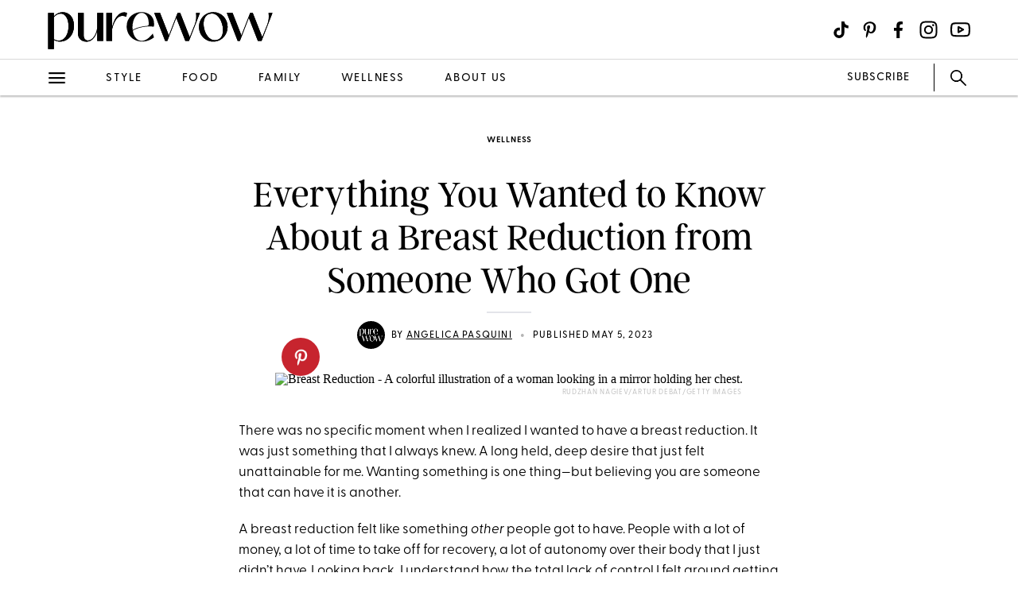

--- FILE ---
content_type: application/javascript; charset=UTF-8
request_url: https://www.purewow.com/static/Page-AboutUs-AudienceHighlightsAndSocial.d4343a248f3c83455657.js
body_size: 2172
content:
(window.webpackJsonp=window.webpackJsonp||[]).push([[1,103],{BBuv:function(e,t,a){"use strict";a.r(t);var r=a("q1tI"),c=a.n(r),n=a("MFBA"),l=a("Al62");a("Cvnn");t.default=({isSocial:e,isHighlights:t})=>{let a=null;t&&(a="highlights-wrapper"),e&&(a="social-wrapper");const r=[{social:"pinterest",reach:"1.75M"},{social:"instagram",reach:"16.7M"},{social:"facebook",reach:"6.5M"},{social:"tiktok",reach:"15M"}].map(e=>{const{social:t,reach:a}=e,r=Object(l.r)(t)?t:null,n=Object(l.r)(a)?a:null;return c.a.createElement(c.a.Fragment,null,c.a.createElement("div",{className:"highlight-item"},c.a.createElement("div",{className:"circle"},c.a.createElement("div",{className:"audience-reach"},n)),c.a.createElement("h3",{className:"channel-label"},r)))}),i=["tiktok","instagram","pinterest","facebook","youtube"].map((e,t)=>c.a.createElement(c.a.Fragment,null,c.a.createElement("div",{className:"social-item",id:e},"tiktok"===e&&c.a.createElement("a",{className:"social-item-link",href:"https://www.tiktok.com/@purewow",target:"_blank"},c.a.createElement("div",{className:"circle"},c.a.createElement(n.d,{className:"social-link"}))),"instagram"===e&&c.a.createElement("a",{className:"social-item-link",href:"https://www.instagram.com/purewow",target:"_blank"},c.a.createElement("div",{className:"circle"},c.a.createElement(n.b,{className:"social-link"}))),"pinterest"===e&&c.a.createElement("a",{className:"social-item-link",href:"https://pinterest.com/purewow",target:"_blank"},c.a.createElement("div",{className:"circle"},c.a.createElement(n.c,{className:"social-link"}))),"facebook"===e&&c.a.createElement("a",{className:"social-item-link",href:"https://www.facebook.com/PureWow",target:"_blank"},c.a.createElement("div",{className:"circle"},c.a.createElement(n.a,{className:"social-link"}))),"youtube"===e&&c.a.createElement("a",{className:"social-item-link",href:"https://www.youtube.com/user/PureWowVideos",target:"_blank"},c.a.createElement("div",{className:"circle"},c.a.createElement(n.e,{className:"social-link"}))),c.a.createElement("div",{className:"channel-label"},e))));return c.a.createElement(c.a.Fragment,null,c.a.createElement("div",{className:a},t&&r,e&&i))}},Cvnn:function(e,t,a){},MFBA:function(e,t,a){"use strict";var r=a("q1tI"),c={color:void 0,size:void 0,className:void 0,style:void 0,attr:void 0},n=r.createContext&&r.createContext(c),l=["attr","size","title"];function i(e,t){if(null==e)return{};var a,r,c=function(e,t){if(null==e)return{};var a={};for(var r in e)if(Object.prototype.hasOwnProperty.call(e,r)){if(t.indexOf(r)>=0)continue;a[r]=e[r]}return a}(e,t);if(Object.getOwnPropertySymbols){var n=Object.getOwnPropertySymbols(e);for(r=0;r<n.length;r++)a=n[r],t.indexOf(a)>=0||Object.prototype.propertyIsEnumerable.call(e,a)&&(c[a]=e[a])}return c}function s(){return(s=Object.assign?Object.assign.bind():function(e){for(var t=1;t<arguments.length;t++){var a=arguments[t];for(var r in a)Object.prototype.hasOwnProperty.call(a,r)&&(e[r]=a[r])}return e}).apply(this,arguments)}function o(e,t){var a=Object.keys(e);if(Object.getOwnPropertySymbols){var r=Object.getOwnPropertySymbols(e);t&&(r=r.filter((function(t){return Object.getOwnPropertyDescriptor(e,t).enumerable}))),a.push.apply(a,r)}return a}function m(e){for(var t=1;t<arguments.length;t++){var a=null!=arguments[t]?arguments[t]:{};t%2?o(Object(a),!0).forEach((function(t){u(e,t,a[t])})):Object.getOwnPropertyDescriptors?Object.defineProperties(e,Object.getOwnPropertyDescriptors(a)):o(Object(a)).forEach((function(t){Object.defineProperty(e,t,Object.getOwnPropertyDescriptor(a,t))}))}return e}function u(e,t,a){var r;return(t="symbol"==typeof(r=function(e,t){if("object"!=typeof e||!e)return e;var a=e[Symbol.toPrimitive];if(void 0!==a){var r=a.call(e,t||"default");if("object"!=typeof r)return r;throw new TypeError("@@toPrimitive must return a primitive value.")}return("string"===t?String:Number)(e)}(t,"string"))?r:r+"")in e?Object.defineProperty(e,t,{value:a,enumerable:!0,configurable:!0,writable:!0}):e[t]=a,e}function h(e){return t=>r.createElement(f,s({attr:m({},e.attr)},t),function e(t){return t&&t.map((t,a)=>r.createElement(t.tag,m({key:a},t.attr),e(t.child)))}(e.child))}function f(e){var t=t=>{var a,{attr:c,size:n,title:o}=e,u=i(e,l),h=n||t.size||"1em";return t.className&&(a=t.className),e.className&&(a=(a?a+" ":"")+e.className),r.createElement("svg",s({stroke:"currentColor",fill:"currentColor",strokeWidth:"0"},t.attr,c,u,{className:a,style:m(m({color:e.color||t.color},t.style),e.style),height:h,width:h,xmlns:"http://www.w3.org/2000/svg"}),o&&r.createElement("title",null,o),e.children)};return void 0!==n?r.createElement(n.Consumer,null,e=>t(e)):t(c)}function p(e){return h({tag:"svg",attr:{viewBox:"0 0 512 512"},child:[{tag:"path",attr:{d:"M504 256C504 119 393 8 256 8S8 119 8 256c0 123.78 90.69 226.38 209.25 245V327.69h-63V256h63v-54.64c0-62.15 37-96.48 93.67-96.48 27.14 0 55.52 4.84 55.52 4.84v61h-31.28c-30.8 0-40.41 19.12-40.41 38.73V256h68.78l-11 71.69h-57.78V501C413.31 482.38 504 379.78 504 256z"},child:[]}]})(e)}function d(e){return h({tag:"svg",attr:{viewBox:"0 0 448 512"},child:[{tag:"path",attr:{d:"M224.1 141c-63.6 0-114.9 51.3-114.9 114.9s51.3 114.9 114.9 114.9S339 319.5 339 255.9 287.7 141 224.1 141zm0 189.6c-41.1 0-74.7-33.5-74.7-74.7s33.5-74.7 74.7-74.7 74.7 33.5 74.7 74.7-33.6 74.7-74.7 74.7zm146.4-194.3c0 14.9-12 26.8-26.8 26.8-14.9 0-26.8-12-26.8-26.8s12-26.8 26.8-26.8 26.8 12 26.8 26.8zm76.1 27.2c-1.7-35.9-9.9-67.7-36.2-93.9-26.2-26.2-58-34.4-93.9-36.2-37-2.1-147.9-2.1-184.9 0-35.8 1.7-67.6 9.9-93.9 36.1s-34.4 58-36.2 93.9c-2.1 37-2.1 147.9 0 184.9 1.7 35.9 9.9 67.7 36.2 93.9s58 34.4 93.9 36.2c37 2.1 147.9 2.1 184.9 0 35.9-1.7 67.7-9.9 93.9-36.2 26.2-26.2 34.4-58 36.2-93.9 2.1-37 2.1-147.8 0-184.8zM398.8 388c-7.8 19.6-22.9 34.7-42.6 42.6-29.5 11.7-99.5 9-132.1 9s-102.7 2.6-132.1-9c-19.6-7.8-34.7-22.9-42.6-42.6-11.7-29.5-9-99.5-9-132.1s-2.6-102.7 9-132.1c7.8-19.6 22.9-34.7 42.6-42.6 29.5-11.7 99.5-9 132.1-9s102.7-2.6 132.1 9c19.6 7.8 34.7 22.9 42.6 42.6 11.7 29.5 9 99.5 9 132.1s2.7 102.7-9 132.1z"},child:[]}]})(e)}function v(e){return h({tag:"svg",attr:{viewBox:"0 0 496 512"},child:[{tag:"path",attr:{d:"M496 256c0 137-111 248-248 248-25.6 0-50.2-3.9-73.4-11.1 10.1-16.5 25.2-43.5 30.8-65 3-11.6 15.4-59 15.4-59 8.1 15.4 31.7 28.5 56.8 28.5 74.8 0 128.7-68.8 128.7-154.3 0-81.9-66.9-143.2-152.9-143.2-107 0-163.9 71.8-163.9 150.1 0 36.4 19.4 81.7 50.3 96.1 4.7 2.2 7.2 1.2 8.3-3.3.8-3.4 5-20.3 6.9-28.1.6-2.5.3-4.7-1.7-7.1-10.1-12.5-18.3-35.3-18.3-56.6 0-54.7 41.4-107.6 112-107.6 60.9 0 103.6 41.5 103.6 100.9 0 67.1-33.9 113.6-78 113.6-24.3 0-42.6-20.1-36.7-44.8 7-29.5 20.5-61.3 20.5-82.6 0-19-10.2-34.9-31.4-34.9-24.9 0-44.9 25.7-44.9 60.2 0 22 7.4 36.8 7.4 36.8s-24.5 103.8-29 123.2c-5 21.4-3 51.6-.9 71.2C65.4 450.9 0 361.1 0 256 0 119 111 8 248 8s248 111 248 248z"},child:[]}]})(e)}function g(e){return h({tag:"svg",attr:{viewBox:"0 0 448 512"},child:[{tag:"path",attr:{d:"M448,209.91a210.06,210.06,0,0,1-122.77-39.25V349.38A162.55,162.55,0,1,1,185,188.31V278.2a74.62,74.62,0,1,0,52.23,71.18V0l88,0a121.18,121.18,0,0,0,1.86,22.17h0A122.18,122.18,0,0,0,381,102.39a121.43,121.43,0,0,0,67,20.14Z"},child:[]}]})(e)}function b(e){return h({tag:"svg",attr:{viewBox:"0 0 576 512"},child:[{tag:"path",attr:{d:"M549.655 124.083c-6.281-23.65-24.787-42.276-48.284-48.597C458.781 64 288 64 288 64S117.22 64 74.629 75.486c-23.497 6.322-42.003 24.947-48.284 48.597-11.412 42.867-11.412 132.305-11.412 132.305s0 89.438 11.412 132.305c6.281 23.65 24.787 41.5 48.284 47.821C117.22 448 288 448 288 448s170.78 0 213.371-11.486c23.497-6.321 42.003-24.171 48.284-47.821 11.412-42.867 11.412-132.305 11.412-132.305s0-89.438-11.412-132.305zm-317.51 213.508V175.185l142.739 81.205-142.739 81.201z"},child:[]}]})(e)}a.d(t,"a",(function(){return p})),a.d(t,"b",(function(){return d})),a.d(t,"c",(function(){return v})),a.d(t,"d",(function(){return g})),a.d(t,"e",(function(){return b}))}}]);
//# sourceMappingURL=Page-AboutUs-AudienceHighlightsAndSocial.d4343a248f3c83455657.js.map

--- FILE ---
content_type: application/javascript; charset=UTF-8
request_url: https://www.purewow.com/static/Article-ArticleModules-BodyText-BodyText.9e7097efb1108d3f0574.js
body_size: 2953
content:
(window.webpackJsonp=window.webpackJsonp||[]).push([[2,53,54,55],{"GBh+":function(e,t,a){"use strict";a.r(t);var l=a("q1tI"),s=a.n(l),o=a("17x9"),r=a.n(o),c=a("TSsm"),n=(a("TRLH"),a("Al62"));const i=({data:e,className:t,standardArticleTracker:a={},fullUrl:l})=>{if(!Object(n.r)(e))return null;const{author:o="",shareButtons:r=[],articleUrl:i="",excludeAuthor:u=!1}=e;let{bodyText:p}=e;const w=Object(n.q)(i)?i:Object(n.q)(l)?l:null;try{if(Object(n.r)(p)){p=Object(n.d)(p)}}catch(e){throw Object(n.z)("PullQuote","error","no body data"),p="",new Error("no body data")}const b=u?"quote-share no-quote":"quote-share show-quote";return s.a.createElement("div",{className:t},s.a.createElement("div",{className:"social-wrapper"},s.a.createElement(c.default,{buttons:r,articleUrl:w,standardArticleTracker:a})),s.a.createElement("div",{className:"quote-wrapper"},s.a.createElement("div",{className:b,dangerouslySetInnerHTML:{__html:p}}),!u&&s.a.createElement("h6",null,"- ",o)))};i.propTypes={data:r.a.object,className:r.a.string},t.default=i},TRLH:function(e,t,a){},TSsm:function(e,t,a){"use strict";a.r(t);var l=a("q1tI"),s=a.n(l),o=a("aWbt"),r=a("J5mj"),c=a("XHDy"),n=a("1F6G"),i=a("17x9"),u=a.n(i),p=a("AG73"),w=a("Al62");a("TRLH");class b extends l.Component{render(){const{buttons:e=[],article:t={},module:a=null}=this.props;let l=null;const i=Object(p.default)(o.a),u=Object(p.default)(r.a),b=Object(p.default)(c.a),m=Object(w.r)(t.articleUrl)?t.articleUrl:null,g=Object(w.r)(t.headline)?t.headline:null,d=Object(w.r)(t.heroImage.imageSrcDesktop)?t.heroImage.imageSrcDesktop:null,h=e.map((e,t)=>{switch(e){case"facebook":l=s.a.createElement(i,{key:t,url:m,quote:g,wrapperClassName:"share-button facebook-button",dataEventName:"article_shared",actionType:"facebook_share",moduleName:"pull-quote",onClick:()=>analytics.track("Social Share",{action_type:"facebook"})});break;case"pinterest":l=s.a.createElement(u,{key:t,url:m,media:d,wrapperClassName:"share-button pinterest-button",dataEventName:"article_shared",actionType:"pinterest_share",moduleName:"pull-quote",onClick:()=>analytics.track("Social Share",{action_type:"pinterest"})});break;case"email":l=s.a.createElement(b,{key:t,url:m,media:d,wrapperClassName:"share-button email-button",dataEventName:"article_shared",actionType:"email_share",moduleName:"pull-quote",onClick:()=>analytics.track("Social Share",{action_type:"email"})});break;case"copy-link":l=s.a.createElement(n.default,{module:a});break;case"print":l=s.a.createElement("span",{className:"share-button print-button"})}return l});return s.a.createElement("div",{className:"share-buttons-container "+a},h)}}b.propTypes={buttons:u.a.array,articleUrl:u.a.string},t.default=b},VvQU:function(e,t,a){"use strict";a.r(t);var l=a("q1tI"),s=a.n(l),o=(a("4a3J"),a("17x9")),r=a.n(o),c=a("3wTq"),n=(a("GBh+"),a("BBuv")),i=a("auyw"),u=a("Nr1y"),p=(a("sSdo"),a("+9lZ")),w=a("Al62");const b=({data:e,articleLayout:t,isAffiliate:a,className:o,isMobile:r,isPage:b,slug:m,editorsExpertsClass:g,aboutUsSocial:d,aboutUsHighlights:h,aboutUsContent:f,hasBuyButton:k=!1})=>{if(!Object(w.r)(e))return null;let E,y,O,j,v,S="",_=null,q=null;const N="Guide"===t,T="Content Hub"===t,x="Standard"===t,D=b&&Object(w.r)(m)&&("experts"===m||m.includes("purewow-team")||"about-us"===m);if(o=D&&Object(w.r)(g)?o+" "+g:o,o=D&&!Object(w.r)(g)?o+" page-reg-h2":o,"object"==typeof e){S=Object(w.d)(e.bodyText),o=Object(w.r)(e.dropCase)&&!0===e.dropCase?o+" drop-case-text":""+o,q=Object(w.r)(e.subHeader)?e.subHeader:null;const{buttonText:t,buttonUrl:a}=e,l=Object(w.q)(t)&&Object(w.q)(a)?{text:t,url:a}:null;_=l?s.a.createElement(u.default,{button:l}):null}else"string"==typeof e&&(S=Object(w.d)(e));const R='<h2 class="wp-block-heading">',I=Object(w.q)(S)?S.includes(R):null;if(Object(w.q)(S)&&D&&I){const e=new RegExp(R,"g"),t=R.slice(0,-2)+o+R.slice(-2);S=S.replace(e,t);const a=`${new RegExp("</h2>","g")}${'<hr class="h2-hr">'}`;S=S.replace("</h2>",a)}const M=["<figure class='wp-block-pullquote'>",'<figure class="wp-block-pullquote">',"<figure class=wp-block-pullquote>"],A=Object(w.q)(S)?M.some(e=>S.includes(e)):null;Object(w.q)(S)&&A&&M.forEach(e=>{const t=e,a=new RegExp(t,"g"),l=t+"<img class='quotation-mark' src='https://www.purewow.com/static-gmg/purewow/icons/quote+mark.webp' alt='quotation mark' loading='lazy' />";S=S.replace(a,l);const s=new RegExp("<blockquote><p>","g"),o="<blockquote><p>".slice(0,14)+" class='pq-body'"+"<blockquote><p>".slice(-2);S=S.replace(s,o)});const C=["<figure class='wp-block-image size-full'>",'<figure class="wp-block-image size-full">','<figure class="wp-block-image size-large">','<div class="wp-block-image"><figure class="aligncenter size-full is-resized">'],H=Object(w.q)(S)?C.some(e=>S.includes(e)):null;Object(w.q)(S)&&H&&C.forEach(e=>{if(N||T){let t=new RegExp(e,"g"),a=e.slice(0,-2)+" guide-content-hub"+e.slice(-2);S=S.replace(t,a)}if(b){let t=new RegExp(e,"g"),a=e.slice(0,-2)+" page-image"+e.slice(-2);S=S.replace(t,a)}});const P="<div class='wp-block-button'>",U=Object(w.q)(S)&&S.includes("wp-block-button__link"),L=Object(w.q)(S)&&(S.includes(P)||S.includes('<div class="wp-block-button">')),B=x?"wp-block-button-container standard":"wp-block-button-container",$=Object(w.q)(S)&&S.includes('<div class="wp-block-buttons"></div>');if(Object(w.q)(S)&&$){const e=new RegExp('<div class="wp-block-buttons"></div>',"g");S=S.replace(e,"")}if(["<h3></h3>","<h4></h4>","<p></p>"].forEach(e=>{Object(w.q)(S)&&S.includes(e)&&(S=S.replace(e,""))}),Object(w.q)(S)&&L){let e=S.indexOf(P);e<0&&(e=S.indexOf('<div class="wp-block-button">'));let t=`<div class="${B}">${S.slice(e)}</div>`;const a=new RegExp(P,"g"),l=new RegExp('<div class="wp-block-button">',"g"),s=P.replace("wp-block-button","wp-block-button standard");t=x?t.replace(a,s).replace(l,s):t,v=S.slice(0,e),S=v+t}if(Object(w.q)(S)&&a&&L){let e=new RegExp(P,"g"),t=new RegExp('<div class="wp-block-button">',"g"),a=P.replace("wp-block-button","affiliate-btn");S=S.replace(e,a),S=S.replace(t,a);let l=new RegExp("<div class='wp-block-button standard'>","g"),s=new RegExp('<div class="wp-block-button standard">',"g");S=k?S.replace(l,"<div class='affiliate-btn standard' data-link-type='buy-button'>").replace(s,"<div class='affiliate-btn standard'>"):S.replace(l,"<div class='affiliate-btn standard'>").replace(s,"<div class='affiliate-btn standard'>")}if(Object(w.q)(S)&&a&&U){let e=new RegExp("wp-block-button__link","g"),t="wp-block-button__link".replace("wp-block-button__link","affiliate-btn__link");S=S.replace(e,t),S.includes("<s>")&&"affiliate-btn__link"===t&&(S=S.replace(/<s>/g,'<s style="font-weight:200;">')),S.includes("|")&&"affiliate-btn__link"===t&&(S=S.replace(/\|/g,'<span style="font-weight:200;">|</span>')),p.a.some(e=>S.includes(e))&&(S=S.replace("noopener nofollow","noopener sponsored noskim"))}const z=Object(w.q)(S)&&S.includes('<p class="related-story-link">')&&!S.includes('<div class="related-story-link-container">');if(Object(w.q)(S)&&z){E=S.indexOf('<p class="related-story-link">'),O=S.slice(E),y=O.indexOf("</p>"),y+=4,j=O.slice(y),O=O.substring(0,y),O.includes("&nbsp;")&&(O=O.replace(/&nbsp;/g," ")),O.includes("<strong>RELATED</strong>: ")&&(O=O.replace("<strong>RELATED</strong>: ",""));O.toLowerCase().includes("related: ")&&(O=O.toLowerCase().replace("related: ","")),v=S.slice(0,E)}const G=Object(w.q)(q);return s.a.createElement(l.Fragment,null,z?s.a.createElement(l.Fragment,null,G&&s.a.createElement(c.default,{className:x?"sub-head standard":"sub-head",data:q}),s.a.createElement("div",{className:`${o} ${x?"standard":""}`,dangerouslySetInnerHTML:{__html:v}}),s.a.createElement("div",{className:"related-story-link-container"},s.a.createElement("div",{className:"related-header"},s.a.createElement("strong",null,"RELATED"),s.a.createElement("hr",null)),s.a.createElement("div",{className:o,dangerouslySetInnerHTML:{__html:O}}),s.a.createElement("hr",null)),Object(w.r)(j)&&s.a.createElement("div",{className:"body-text",dangerouslySetInnerHTML:{__html:j}})):s.a.createElement(l.Fragment,null,q&&s.a.createElement(c.default,{className:x?"sub-head standard":"sub-head",data:q,isPage:b,slug:m,editorsExpertsClass:g}),Object(w.q)(S)&&s.a.createElement("div",{className:`${o} ${x?"standard":""}`,dangerouslySetInnerHTML:{__html:S}}),d&&s.a.createElement(n.default,{isSocial:!0,hedUrl:m}),f&&s.a.createElement(i.default,{hedUrl:m}),h&&s.a.createElement(n.default,{isHighlights:!0,hedUrl:m})),_)};b.propTypes={className:r.a.string},t.default=b},XHDy:function(e,t,a){"use strict";var l=a("d2ag"),s=a("NiKV");var o=Object(s.a)("email",(function(e,t){var a=t.subject,s=t.body,o=t.separator;return"mailto:"+Object(l.a)({subject:a,body:s?s+o+e:e})}),(function(e){return{subject:e.subject,body:e.body,separator:e.separator||" "}}),{openShareDialogOnClick:!1,onClick:function(e,t){window.location.href=t}});t.a=o},auyw:function(e,t,a){"use strict";a.r(t);var l=a("q1tI"),s=a.n(l),o=a("Al62");a("Cvnn");t.default=({isMobile:e,isPage:t,hedUrl:a})=>{const{SITE_HOST:l}=Object({NODE_ENV:"production",APP_ENV:"PROD",SITE_HOST:"https://www.purewow.com",DRUPAL_API_ENDPOINT:"https://www.purewow.com/wp-json/gmg/v1",REACT_APP_DRUPAL_API_ENDPOINT:"https://www.purewow.com/wp-json/gmg/v1",SEGMENT_ID:"QtMSo7RUMqQZjDrZVT2xrBD2C03mfGXk",SPOT_ID_QA:"sp_xHrBajZI",SPOT_ID_PROD:"sp_6bLVfaXc"}),r=Object(o.r)(a)&&"about-us"===a?"content-category-wrapper about-us":"content-category-wrapper",c=[{category:"beauty",url:l+"/beauty",imgSrcDesktop:"https://www.purewow.com/static-gmg/purewow/about-us/desktop/1-beauty-image.webp",imgSrcMobile:"https://www.purewow.com/static-gmg/purewow/about-us/mobile/1-beauty-image.webp"},{category:"wellness",url:l+"/wellness",imgSrcDesktop:"https://www.purewow.com/static-gmg/purewow/about-us/desktop/2-wellness-image.webp",imgSrcMobile:"https://www.purewow.com/static-gmg/purewow/about-us/mobile/2-wellness-image.webp"},{category:"food",url:l+"/food",imgSrcDesktop:"https://www.purewow.com/static-gmg/purewow/about-us/desktop/3-food-image.webp",imgSrcMobile:"https://www.purewow.com/static-gmg/purewow/about-us/mobile/3-food-image.webp"},{category:"family",url:l+"/family",imgSrcDesktop:"https://www.purewow.com/static-gmg/purewow/about-us/desktop/4-family-image.webp",imgSrcMobile:"https://www.purewow.com/static-gmg/purewow/about-us/mobile/4-family-image.webp"},{category:"fashion",url:l+"/fashion",imgSrcDesktop:"https://www.purewow.com/static-gmg/purewow/about-us/desktop/5-fashion-image.webp",imgSrcMobile:"https://www.purewow.com/static-gmg/purewow/about-us/mobile/5-fashion-image.webp"},{category:"entertainment",url:l+"/entertainment",imgSrcDesktop:"https://www.purewow.com/static-gmg/purewow/about-us/desktop/6-entertainment-image.webp",imgSrcMobile:"https://www.purewow.com/static-gmg/purewow/about-us/mobile/6-entertainment-image.webp"},{category:"news",url:l+"/news",imgSrcDesktop:"https://www.purewow.com/static-gmg/purewow/about-us/desktop/7-news-image.webp",imgSrcMobile:"https://www.purewow.com/static-gmg/purewow/about-us/mobile/7-news-image.webp"},{category:"home",url:l+"/home",imgSrcDesktop:"https://www.purewow.com/static-gmg/purewow/about-us/desktop/8-home-image.webp",imgSrcMobile:"https://www.purewow.com/static-gmg/purewow/about-us/mobile/8-home-image.webp"},{category:"travel",url:l+"/travel",imgSrcDesktop:"https://www.purewow.com/static-gmg/purewow/about-us/desktop/9-travel-image.webp",imgSrcMobile:"https://www.purewow.com/static-gmg/purewow/about-us/mobile/9-travel-image.webp"},{category:"pets",url:l+"/pets",imgSrcDesktop:"https://www.purewow.com/static-gmg/purewow/about-us/desktop/10-pets-image.webp",imgSrcMobile:"https://www.purewow.com/static-gmg/purewow/about-us/mobile/10-pets-image.webp"}].map((t,a)=>{const{category:l,url:r,imgSrcDesktop:c,imgSrcMobile:n}=t,i=Object(o.r)(c)?c:null,u=Object(o.r)(n)?n:null;let p=null;Object(o.r)(i)&&!e?p=i:Object(o.r)(u)&&e&&(p=u);const w=Object(o.r)(l)?l:null,b=Object(o.r)(r)?r:null;return s.a.createElement(s.a.Fragment,null,s.a.createElement("div",{className:"category-item"},s.a.createElement("img",{className:"category-img",src:p}),s.a.createElement("div",{className:"category-label"},w),s.a.createElement("a",{className:"see-more",href:b},"see more")))});return s.a.createElement(s.a.Fragment,null,s.a.createElement("div",{className:r},c))}}}]);
//# sourceMappingURL=Article-ArticleModules-BodyText-BodyText.9e7097efb1108d3f0574.js.map